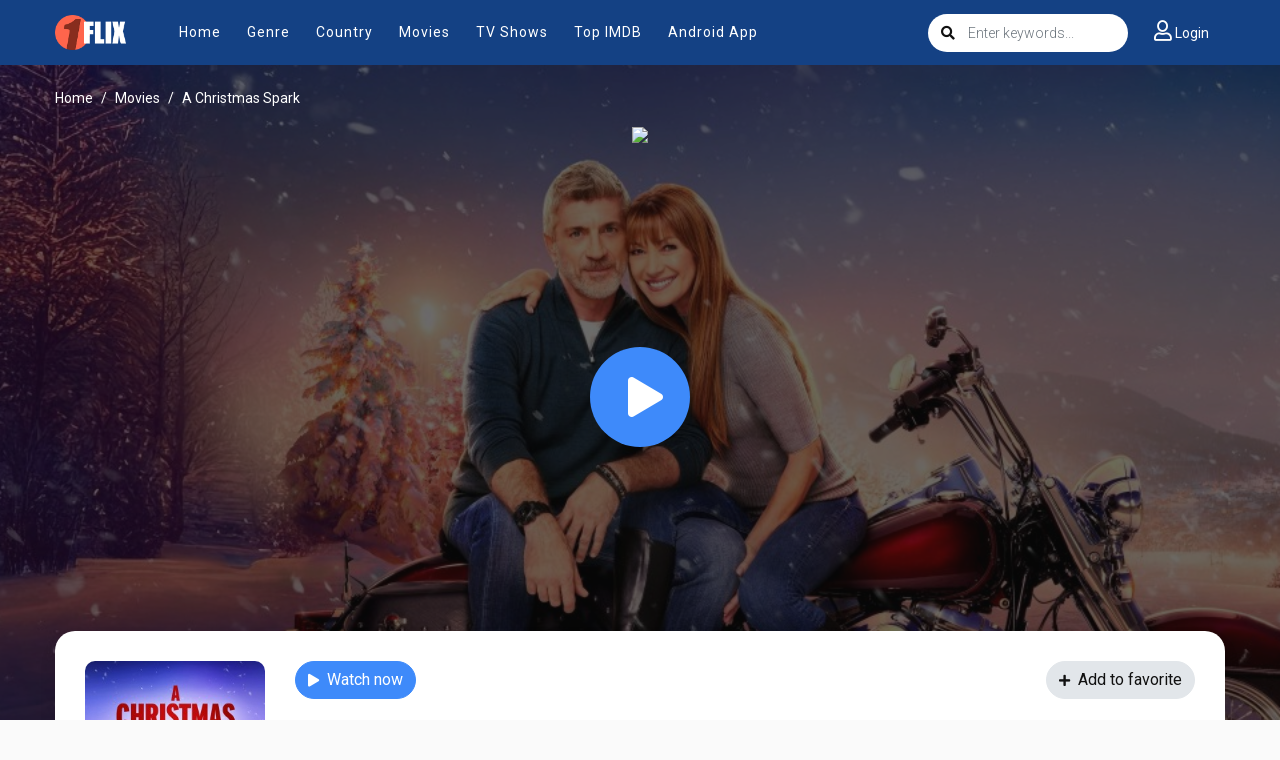

--- FILE ---
content_type: text/html; charset=utf-8
request_url: https://www.google.com/recaptcha/api2/anchor?ar=1&k=6LfY9-4nAAAAAF1XAEEvsum_JdIVnZ-c1VnK2Qz3&co=aHR0cHM6Ly8xZmxpeC50bzo0NDM.&hl=en&v=N67nZn4AqZkNcbeMu4prBgzg&size=invisible&anchor-ms=20000&execute-ms=30000&cb=j7wjjoyw97zd
body_size: 48620
content:
<!DOCTYPE HTML><html dir="ltr" lang="en"><head><meta http-equiv="Content-Type" content="text/html; charset=UTF-8">
<meta http-equiv="X-UA-Compatible" content="IE=edge">
<title>reCAPTCHA</title>
<style type="text/css">
/* cyrillic-ext */
@font-face {
  font-family: 'Roboto';
  font-style: normal;
  font-weight: 400;
  font-stretch: 100%;
  src: url(//fonts.gstatic.com/s/roboto/v48/KFO7CnqEu92Fr1ME7kSn66aGLdTylUAMa3GUBHMdazTgWw.woff2) format('woff2');
  unicode-range: U+0460-052F, U+1C80-1C8A, U+20B4, U+2DE0-2DFF, U+A640-A69F, U+FE2E-FE2F;
}
/* cyrillic */
@font-face {
  font-family: 'Roboto';
  font-style: normal;
  font-weight: 400;
  font-stretch: 100%;
  src: url(//fonts.gstatic.com/s/roboto/v48/KFO7CnqEu92Fr1ME7kSn66aGLdTylUAMa3iUBHMdazTgWw.woff2) format('woff2');
  unicode-range: U+0301, U+0400-045F, U+0490-0491, U+04B0-04B1, U+2116;
}
/* greek-ext */
@font-face {
  font-family: 'Roboto';
  font-style: normal;
  font-weight: 400;
  font-stretch: 100%;
  src: url(//fonts.gstatic.com/s/roboto/v48/KFO7CnqEu92Fr1ME7kSn66aGLdTylUAMa3CUBHMdazTgWw.woff2) format('woff2');
  unicode-range: U+1F00-1FFF;
}
/* greek */
@font-face {
  font-family: 'Roboto';
  font-style: normal;
  font-weight: 400;
  font-stretch: 100%;
  src: url(//fonts.gstatic.com/s/roboto/v48/KFO7CnqEu92Fr1ME7kSn66aGLdTylUAMa3-UBHMdazTgWw.woff2) format('woff2');
  unicode-range: U+0370-0377, U+037A-037F, U+0384-038A, U+038C, U+038E-03A1, U+03A3-03FF;
}
/* math */
@font-face {
  font-family: 'Roboto';
  font-style: normal;
  font-weight: 400;
  font-stretch: 100%;
  src: url(//fonts.gstatic.com/s/roboto/v48/KFO7CnqEu92Fr1ME7kSn66aGLdTylUAMawCUBHMdazTgWw.woff2) format('woff2');
  unicode-range: U+0302-0303, U+0305, U+0307-0308, U+0310, U+0312, U+0315, U+031A, U+0326-0327, U+032C, U+032F-0330, U+0332-0333, U+0338, U+033A, U+0346, U+034D, U+0391-03A1, U+03A3-03A9, U+03B1-03C9, U+03D1, U+03D5-03D6, U+03F0-03F1, U+03F4-03F5, U+2016-2017, U+2034-2038, U+203C, U+2040, U+2043, U+2047, U+2050, U+2057, U+205F, U+2070-2071, U+2074-208E, U+2090-209C, U+20D0-20DC, U+20E1, U+20E5-20EF, U+2100-2112, U+2114-2115, U+2117-2121, U+2123-214F, U+2190, U+2192, U+2194-21AE, U+21B0-21E5, U+21F1-21F2, U+21F4-2211, U+2213-2214, U+2216-22FF, U+2308-230B, U+2310, U+2319, U+231C-2321, U+2336-237A, U+237C, U+2395, U+239B-23B7, U+23D0, U+23DC-23E1, U+2474-2475, U+25AF, U+25B3, U+25B7, U+25BD, U+25C1, U+25CA, U+25CC, U+25FB, U+266D-266F, U+27C0-27FF, U+2900-2AFF, U+2B0E-2B11, U+2B30-2B4C, U+2BFE, U+3030, U+FF5B, U+FF5D, U+1D400-1D7FF, U+1EE00-1EEFF;
}
/* symbols */
@font-face {
  font-family: 'Roboto';
  font-style: normal;
  font-weight: 400;
  font-stretch: 100%;
  src: url(//fonts.gstatic.com/s/roboto/v48/KFO7CnqEu92Fr1ME7kSn66aGLdTylUAMaxKUBHMdazTgWw.woff2) format('woff2');
  unicode-range: U+0001-000C, U+000E-001F, U+007F-009F, U+20DD-20E0, U+20E2-20E4, U+2150-218F, U+2190, U+2192, U+2194-2199, U+21AF, U+21E6-21F0, U+21F3, U+2218-2219, U+2299, U+22C4-22C6, U+2300-243F, U+2440-244A, U+2460-24FF, U+25A0-27BF, U+2800-28FF, U+2921-2922, U+2981, U+29BF, U+29EB, U+2B00-2BFF, U+4DC0-4DFF, U+FFF9-FFFB, U+10140-1018E, U+10190-1019C, U+101A0, U+101D0-101FD, U+102E0-102FB, U+10E60-10E7E, U+1D2C0-1D2D3, U+1D2E0-1D37F, U+1F000-1F0FF, U+1F100-1F1AD, U+1F1E6-1F1FF, U+1F30D-1F30F, U+1F315, U+1F31C, U+1F31E, U+1F320-1F32C, U+1F336, U+1F378, U+1F37D, U+1F382, U+1F393-1F39F, U+1F3A7-1F3A8, U+1F3AC-1F3AF, U+1F3C2, U+1F3C4-1F3C6, U+1F3CA-1F3CE, U+1F3D4-1F3E0, U+1F3ED, U+1F3F1-1F3F3, U+1F3F5-1F3F7, U+1F408, U+1F415, U+1F41F, U+1F426, U+1F43F, U+1F441-1F442, U+1F444, U+1F446-1F449, U+1F44C-1F44E, U+1F453, U+1F46A, U+1F47D, U+1F4A3, U+1F4B0, U+1F4B3, U+1F4B9, U+1F4BB, U+1F4BF, U+1F4C8-1F4CB, U+1F4D6, U+1F4DA, U+1F4DF, U+1F4E3-1F4E6, U+1F4EA-1F4ED, U+1F4F7, U+1F4F9-1F4FB, U+1F4FD-1F4FE, U+1F503, U+1F507-1F50B, U+1F50D, U+1F512-1F513, U+1F53E-1F54A, U+1F54F-1F5FA, U+1F610, U+1F650-1F67F, U+1F687, U+1F68D, U+1F691, U+1F694, U+1F698, U+1F6AD, U+1F6B2, U+1F6B9-1F6BA, U+1F6BC, U+1F6C6-1F6CF, U+1F6D3-1F6D7, U+1F6E0-1F6EA, U+1F6F0-1F6F3, U+1F6F7-1F6FC, U+1F700-1F7FF, U+1F800-1F80B, U+1F810-1F847, U+1F850-1F859, U+1F860-1F887, U+1F890-1F8AD, U+1F8B0-1F8BB, U+1F8C0-1F8C1, U+1F900-1F90B, U+1F93B, U+1F946, U+1F984, U+1F996, U+1F9E9, U+1FA00-1FA6F, U+1FA70-1FA7C, U+1FA80-1FA89, U+1FA8F-1FAC6, U+1FACE-1FADC, U+1FADF-1FAE9, U+1FAF0-1FAF8, U+1FB00-1FBFF;
}
/* vietnamese */
@font-face {
  font-family: 'Roboto';
  font-style: normal;
  font-weight: 400;
  font-stretch: 100%;
  src: url(//fonts.gstatic.com/s/roboto/v48/KFO7CnqEu92Fr1ME7kSn66aGLdTylUAMa3OUBHMdazTgWw.woff2) format('woff2');
  unicode-range: U+0102-0103, U+0110-0111, U+0128-0129, U+0168-0169, U+01A0-01A1, U+01AF-01B0, U+0300-0301, U+0303-0304, U+0308-0309, U+0323, U+0329, U+1EA0-1EF9, U+20AB;
}
/* latin-ext */
@font-face {
  font-family: 'Roboto';
  font-style: normal;
  font-weight: 400;
  font-stretch: 100%;
  src: url(//fonts.gstatic.com/s/roboto/v48/KFO7CnqEu92Fr1ME7kSn66aGLdTylUAMa3KUBHMdazTgWw.woff2) format('woff2');
  unicode-range: U+0100-02BA, U+02BD-02C5, U+02C7-02CC, U+02CE-02D7, U+02DD-02FF, U+0304, U+0308, U+0329, U+1D00-1DBF, U+1E00-1E9F, U+1EF2-1EFF, U+2020, U+20A0-20AB, U+20AD-20C0, U+2113, U+2C60-2C7F, U+A720-A7FF;
}
/* latin */
@font-face {
  font-family: 'Roboto';
  font-style: normal;
  font-weight: 400;
  font-stretch: 100%;
  src: url(//fonts.gstatic.com/s/roboto/v48/KFO7CnqEu92Fr1ME7kSn66aGLdTylUAMa3yUBHMdazQ.woff2) format('woff2');
  unicode-range: U+0000-00FF, U+0131, U+0152-0153, U+02BB-02BC, U+02C6, U+02DA, U+02DC, U+0304, U+0308, U+0329, U+2000-206F, U+20AC, U+2122, U+2191, U+2193, U+2212, U+2215, U+FEFF, U+FFFD;
}
/* cyrillic-ext */
@font-face {
  font-family: 'Roboto';
  font-style: normal;
  font-weight: 500;
  font-stretch: 100%;
  src: url(//fonts.gstatic.com/s/roboto/v48/KFO7CnqEu92Fr1ME7kSn66aGLdTylUAMa3GUBHMdazTgWw.woff2) format('woff2');
  unicode-range: U+0460-052F, U+1C80-1C8A, U+20B4, U+2DE0-2DFF, U+A640-A69F, U+FE2E-FE2F;
}
/* cyrillic */
@font-face {
  font-family: 'Roboto';
  font-style: normal;
  font-weight: 500;
  font-stretch: 100%;
  src: url(//fonts.gstatic.com/s/roboto/v48/KFO7CnqEu92Fr1ME7kSn66aGLdTylUAMa3iUBHMdazTgWw.woff2) format('woff2');
  unicode-range: U+0301, U+0400-045F, U+0490-0491, U+04B0-04B1, U+2116;
}
/* greek-ext */
@font-face {
  font-family: 'Roboto';
  font-style: normal;
  font-weight: 500;
  font-stretch: 100%;
  src: url(//fonts.gstatic.com/s/roboto/v48/KFO7CnqEu92Fr1ME7kSn66aGLdTylUAMa3CUBHMdazTgWw.woff2) format('woff2');
  unicode-range: U+1F00-1FFF;
}
/* greek */
@font-face {
  font-family: 'Roboto';
  font-style: normal;
  font-weight: 500;
  font-stretch: 100%;
  src: url(//fonts.gstatic.com/s/roboto/v48/KFO7CnqEu92Fr1ME7kSn66aGLdTylUAMa3-UBHMdazTgWw.woff2) format('woff2');
  unicode-range: U+0370-0377, U+037A-037F, U+0384-038A, U+038C, U+038E-03A1, U+03A3-03FF;
}
/* math */
@font-face {
  font-family: 'Roboto';
  font-style: normal;
  font-weight: 500;
  font-stretch: 100%;
  src: url(//fonts.gstatic.com/s/roboto/v48/KFO7CnqEu92Fr1ME7kSn66aGLdTylUAMawCUBHMdazTgWw.woff2) format('woff2');
  unicode-range: U+0302-0303, U+0305, U+0307-0308, U+0310, U+0312, U+0315, U+031A, U+0326-0327, U+032C, U+032F-0330, U+0332-0333, U+0338, U+033A, U+0346, U+034D, U+0391-03A1, U+03A3-03A9, U+03B1-03C9, U+03D1, U+03D5-03D6, U+03F0-03F1, U+03F4-03F5, U+2016-2017, U+2034-2038, U+203C, U+2040, U+2043, U+2047, U+2050, U+2057, U+205F, U+2070-2071, U+2074-208E, U+2090-209C, U+20D0-20DC, U+20E1, U+20E5-20EF, U+2100-2112, U+2114-2115, U+2117-2121, U+2123-214F, U+2190, U+2192, U+2194-21AE, U+21B0-21E5, U+21F1-21F2, U+21F4-2211, U+2213-2214, U+2216-22FF, U+2308-230B, U+2310, U+2319, U+231C-2321, U+2336-237A, U+237C, U+2395, U+239B-23B7, U+23D0, U+23DC-23E1, U+2474-2475, U+25AF, U+25B3, U+25B7, U+25BD, U+25C1, U+25CA, U+25CC, U+25FB, U+266D-266F, U+27C0-27FF, U+2900-2AFF, U+2B0E-2B11, U+2B30-2B4C, U+2BFE, U+3030, U+FF5B, U+FF5D, U+1D400-1D7FF, U+1EE00-1EEFF;
}
/* symbols */
@font-face {
  font-family: 'Roboto';
  font-style: normal;
  font-weight: 500;
  font-stretch: 100%;
  src: url(//fonts.gstatic.com/s/roboto/v48/KFO7CnqEu92Fr1ME7kSn66aGLdTylUAMaxKUBHMdazTgWw.woff2) format('woff2');
  unicode-range: U+0001-000C, U+000E-001F, U+007F-009F, U+20DD-20E0, U+20E2-20E4, U+2150-218F, U+2190, U+2192, U+2194-2199, U+21AF, U+21E6-21F0, U+21F3, U+2218-2219, U+2299, U+22C4-22C6, U+2300-243F, U+2440-244A, U+2460-24FF, U+25A0-27BF, U+2800-28FF, U+2921-2922, U+2981, U+29BF, U+29EB, U+2B00-2BFF, U+4DC0-4DFF, U+FFF9-FFFB, U+10140-1018E, U+10190-1019C, U+101A0, U+101D0-101FD, U+102E0-102FB, U+10E60-10E7E, U+1D2C0-1D2D3, U+1D2E0-1D37F, U+1F000-1F0FF, U+1F100-1F1AD, U+1F1E6-1F1FF, U+1F30D-1F30F, U+1F315, U+1F31C, U+1F31E, U+1F320-1F32C, U+1F336, U+1F378, U+1F37D, U+1F382, U+1F393-1F39F, U+1F3A7-1F3A8, U+1F3AC-1F3AF, U+1F3C2, U+1F3C4-1F3C6, U+1F3CA-1F3CE, U+1F3D4-1F3E0, U+1F3ED, U+1F3F1-1F3F3, U+1F3F5-1F3F7, U+1F408, U+1F415, U+1F41F, U+1F426, U+1F43F, U+1F441-1F442, U+1F444, U+1F446-1F449, U+1F44C-1F44E, U+1F453, U+1F46A, U+1F47D, U+1F4A3, U+1F4B0, U+1F4B3, U+1F4B9, U+1F4BB, U+1F4BF, U+1F4C8-1F4CB, U+1F4D6, U+1F4DA, U+1F4DF, U+1F4E3-1F4E6, U+1F4EA-1F4ED, U+1F4F7, U+1F4F9-1F4FB, U+1F4FD-1F4FE, U+1F503, U+1F507-1F50B, U+1F50D, U+1F512-1F513, U+1F53E-1F54A, U+1F54F-1F5FA, U+1F610, U+1F650-1F67F, U+1F687, U+1F68D, U+1F691, U+1F694, U+1F698, U+1F6AD, U+1F6B2, U+1F6B9-1F6BA, U+1F6BC, U+1F6C6-1F6CF, U+1F6D3-1F6D7, U+1F6E0-1F6EA, U+1F6F0-1F6F3, U+1F6F7-1F6FC, U+1F700-1F7FF, U+1F800-1F80B, U+1F810-1F847, U+1F850-1F859, U+1F860-1F887, U+1F890-1F8AD, U+1F8B0-1F8BB, U+1F8C0-1F8C1, U+1F900-1F90B, U+1F93B, U+1F946, U+1F984, U+1F996, U+1F9E9, U+1FA00-1FA6F, U+1FA70-1FA7C, U+1FA80-1FA89, U+1FA8F-1FAC6, U+1FACE-1FADC, U+1FADF-1FAE9, U+1FAF0-1FAF8, U+1FB00-1FBFF;
}
/* vietnamese */
@font-face {
  font-family: 'Roboto';
  font-style: normal;
  font-weight: 500;
  font-stretch: 100%;
  src: url(//fonts.gstatic.com/s/roboto/v48/KFO7CnqEu92Fr1ME7kSn66aGLdTylUAMa3OUBHMdazTgWw.woff2) format('woff2');
  unicode-range: U+0102-0103, U+0110-0111, U+0128-0129, U+0168-0169, U+01A0-01A1, U+01AF-01B0, U+0300-0301, U+0303-0304, U+0308-0309, U+0323, U+0329, U+1EA0-1EF9, U+20AB;
}
/* latin-ext */
@font-face {
  font-family: 'Roboto';
  font-style: normal;
  font-weight: 500;
  font-stretch: 100%;
  src: url(//fonts.gstatic.com/s/roboto/v48/KFO7CnqEu92Fr1ME7kSn66aGLdTylUAMa3KUBHMdazTgWw.woff2) format('woff2');
  unicode-range: U+0100-02BA, U+02BD-02C5, U+02C7-02CC, U+02CE-02D7, U+02DD-02FF, U+0304, U+0308, U+0329, U+1D00-1DBF, U+1E00-1E9F, U+1EF2-1EFF, U+2020, U+20A0-20AB, U+20AD-20C0, U+2113, U+2C60-2C7F, U+A720-A7FF;
}
/* latin */
@font-face {
  font-family: 'Roboto';
  font-style: normal;
  font-weight: 500;
  font-stretch: 100%;
  src: url(//fonts.gstatic.com/s/roboto/v48/KFO7CnqEu92Fr1ME7kSn66aGLdTylUAMa3yUBHMdazQ.woff2) format('woff2');
  unicode-range: U+0000-00FF, U+0131, U+0152-0153, U+02BB-02BC, U+02C6, U+02DA, U+02DC, U+0304, U+0308, U+0329, U+2000-206F, U+20AC, U+2122, U+2191, U+2193, U+2212, U+2215, U+FEFF, U+FFFD;
}
/* cyrillic-ext */
@font-face {
  font-family: 'Roboto';
  font-style: normal;
  font-weight: 900;
  font-stretch: 100%;
  src: url(//fonts.gstatic.com/s/roboto/v48/KFO7CnqEu92Fr1ME7kSn66aGLdTylUAMa3GUBHMdazTgWw.woff2) format('woff2');
  unicode-range: U+0460-052F, U+1C80-1C8A, U+20B4, U+2DE0-2DFF, U+A640-A69F, U+FE2E-FE2F;
}
/* cyrillic */
@font-face {
  font-family: 'Roboto';
  font-style: normal;
  font-weight: 900;
  font-stretch: 100%;
  src: url(//fonts.gstatic.com/s/roboto/v48/KFO7CnqEu92Fr1ME7kSn66aGLdTylUAMa3iUBHMdazTgWw.woff2) format('woff2');
  unicode-range: U+0301, U+0400-045F, U+0490-0491, U+04B0-04B1, U+2116;
}
/* greek-ext */
@font-face {
  font-family: 'Roboto';
  font-style: normal;
  font-weight: 900;
  font-stretch: 100%;
  src: url(//fonts.gstatic.com/s/roboto/v48/KFO7CnqEu92Fr1ME7kSn66aGLdTylUAMa3CUBHMdazTgWw.woff2) format('woff2');
  unicode-range: U+1F00-1FFF;
}
/* greek */
@font-face {
  font-family: 'Roboto';
  font-style: normal;
  font-weight: 900;
  font-stretch: 100%;
  src: url(//fonts.gstatic.com/s/roboto/v48/KFO7CnqEu92Fr1ME7kSn66aGLdTylUAMa3-UBHMdazTgWw.woff2) format('woff2');
  unicode-range: U+0370-0377, U+037A-037F, U+0384-038A, U+038C, U+038E-03A1, U+03A3-03FF;
}
/* math */
@font-face {
  font-family: 'Roboto';
  font-style: normal;
  font-weight: 900;
  font-stretch: 100%;
  src: url(//fonts.gstatic.com/s/roboto/v48/KFO7CnqEu92Fr1ME7kSn66aGLdTylUAMawCUBHMdazTgWw.woff2) format('woff2');
  unicode-range: U+0302-0303, U+0305, U+0307-0308, U+0310, U+0312, U+0315, U+031A, U+0326-0327, U+032C, U+032F-0330, U+0332-0333, U+0338, U+033A, U+0346, U+034D, U+0391-03A1, U+03A3-03A9, U+03B1-03C9, U+03D1, U+03D5-03D6, U+03F0-03F1, U+03F4-03F5, U+2016-2017, U+2034-2038, U+203C, U+2040, U+2043, U+2047, U+2050, U+2057, U+205F, U+2070-2071, U+2074-208E, U+2090-209C, U+20D0-20DC, U+20E1, U+20E5-20EF, U+2100-2112, U+2114-2115, U+2117-2121, U+2123-214F, U+2190, U+2192, U+2194-21AE, U+21B0-21E5, U+21F1-21F2, U+21F4-2211, U+2213-2214, U+2216-22FF, U+2308-230B, U+2310, U+2319, U+231C-2321, U+2336-237A, U+237C, U+2395, U+239B-23B7, U+23D0, U+23DC-23E1, U+2474-2475, U+25AF, U+25B3, U+25B7, U+25BD, U+25C1, U+25CA, U+25CC, U+25FB, U+266D-266F, U+27C0-27FF, U+2900-2AFF, U+2B0E-2B11, U+2B30-2B4C, U+2BFE, U+3030, U+FF5B, U+FF5D, U+1D400-1D7FF, U+1EE00-1EEFF;
}
/* symbols */
@font-face {
  font-family: 'Roboto';
  font-style: normal;
  font-weight: 900;
  font-stretch: 100%;
  src: url(//fonts.gstatic.com/s/roboto/v48/KFO7CnqEu92Fr1ME7kSn66aGLdTylUAMaxKUBHMdazTgWw.woff2) format('woff2');
  unicode-range: U+0001-000C, U+000E-001F, U+007F-009F, U+20DD-20E0, U+20E2-20E4, U+2150-218F, U+2190, U+2192, U+2194-2199, U+21AF, U+21E6-21F0, U+21F3, U+2218-2219, U+2299, U+22C4-22C6, U+2300-243F, U+2440-244A, U+2460-24FF, U+25A0-27BF, U+2800-28FF, U+2921-2922, U+2981, U+29BF, U+29EB, U+2B00-2BFF, U+4DC0-4DFF, U+FFF9-FFFB, U+10140-1018E, U+10190-1019C, U+101A0, U+101D0-101FD, U+102E0-102FB, U+10E60-10E7E, U+1D2C0-1D2D3, U+1D2E0-1D37F, U+1F000-1F0FF, U+1F100-1F1AD, U+1F1E6-1F1FF, U+1F30D-1F30F, U+1F315, U+1F31C, U+1F31E, U+1F320-1F32C, U+1F336, U+1F378, U+1F37D, U+1F382, U+1F393-1F39F, U+1F3A7-1F3A8, U+1F3AC-1F3AF, U+1F3C2, U+1F3C4-1F3C6, U+1F3CA-1F3CE, U+1F3D4-1F3E0, U+1F3ED, U+1F3F1-1F3F3, U+1F3F5-1F3F7, U+1F408, U+1F415, U+1F41F, U+1F426, U+1F43F, U+1F441-1F442, U+1F444, U+1F446-1F449, U+1F44C-1F44E, U+1F453, U+1F46A, U+1F47D, U+1F4A3, U+1F4B0, U+1F4B3, U+1F4B9, U+1F4BB, U+1F4BF, U+1F4C8-1F4CB, U+1F4D6, U+1F4DA, U+1F4DF, U+1F4E3-1F4E6, U+1F4EA-1F4ED, U+1F4F7, U+1F4F9-1F4FB, U+1F4FD-1F4FE, U+1F503, U+1F507-1F50B, U+1F50D, U+1F512-1F513, U+1F53E-1F54A, U+1F54F-1F5FA, U+1F610, U+1F650-1F67F, U+1F687, U+1F68D, U+1F691, U+1F694, U+1F698, U+1F6AD, U+1F6B2, U+1F6B9-1F6BA, U+1F6BC, U+1F6C6-1F6CF, U+1F6D3-1F6D7, U+1F6E0-1F6EA, U+1F6F0-1F6F3, U+1F6F7-1F6FC, U+1F700-1F7FF, U+1F800-1F80B, U+1F810-1F847, U+1F850-1F859, U+1F860-1F887, U+1F890-1F8AD, U+1F8B0-1F8BB, U+1F8C0-1F8C1, U+1F900-1F90B, U+1F93B, U+1F946, U+1F984, U+1F996, U+1F9E9, U+1FA00-1FA6F, U+1FA70-1FA7C, U+1FA80-1FA89, U+1FA8F-1FAC6, U+1FACE-1FADC, U+1FADF-1FAE9, U+1FAF0-1FAF8, U+1FB00-1FBFF;
}
/* vietnamese */
@font-face {
  font-family: 'Roboto';
  font-style: normal;
  font-weight: 900;
  font-stretch: 100%;
  src: url(//fonts.gstatic.com/s/roboto/v48/KFO7CnqEu92Fr1ME7kSn66aGLdTylUAMa3OUBHMdazTgWw.woff2) format('woff2');
  unicode-range: U+0102-0103, U+0110-0111, U+0128-0129, U+0168-0169, U+01A0-01A1, U+01AF-01B0, U+0300-0301, U+0303-0304, U+0308-0309, U+0323, U+0329, U+1EA0-1EF9, U+20AB;
}
/* latin-ext */
@font-face {
  font-family: 'Roboto';
  font-style: normal;
  font-weight: 900;
  font-stretch: 100%;
  src: url(//fonts.gstatic.com/s/roboto/v48/KFO7CnqEu92Fr1ME7kSn66aGLdTylUAMa3KUBHMdazTgWw.woff2) format('woff2');
  unicode-range: U+0100-02BA, U+02BD-02C5, U+02C7-02CC, U+02CE-02D7, U+02DD-02FF, U+0304, U+0308, U+0329, U+1D00-1DBF, U+1E00-1E9F, U+1EF2-1EFF, U+2020, U+20A0-20AB, U+20AD-20C0, U+2113, U+2C60-2C7F, U+A720-A7FF;
}
/* latin */
@font-face {
  font-family: 'Roboto';
  font-style: normal;
  font-weight: 900;
  font-stretch: 100%;
  src: url(//fonts.gstatic.com/s/roboto/v48/KFO7CnqEu92Fr1ME7kSn66aGLdTylUAMa3yUBHMdazQ.woff2) format('woff2');
  unicode-range: U+0000-00FF, U+0131, U+0152-0153, U+02BB-02BC, U+02C6, U+02DA, U+02DC, U+0304, U+0308, U+0329, U+2000-206F, U+20AC, U+2122, U+2191, U+2193, U+2212, U+2215, U+FEFF, U+FFFD;
}

</style>
<link rel="stylesheet" type="text/css" href="https://www.gstatic.com/recaptcha/releases/N67nZn4AqZkNcbeMu4prBgzg/styles__ltr.css">
<script nonce="lsb5UerLU3C7Ms8H7jeP-A" type="text/javascript">window['__recaptcha_api'] = 'https://www.google.com/recaptcha/api2/';</script>
<script type="text/javascript" src="https://www.gstatic.com/recaptcha/releases/N67nZn4AqZkNcbeMu4prBgzg/recaptcha__en.js" nonce="lsb5UerLU3C7Ms8H7jeP-A">
      
    </script></head>
<body><div id="rc-anchor-alert" class="rc-anchor-alert"></div>
<input type="hidden" id="recaptcha-token" value="[base64]">
<script type="text/javascript" nonce="lsb5UerLU3C7Ms8H7jeP-A">
      recaptcha.anchor.Main.init("[\x22ainput\x22,[\x22bgdata\x22,\x22\x22,\[base64]/[base64]/[base64]/[base64]/[base64]/UltsKytdPUU6KEU8MjA0OD9SW2wrK109RT4+NnwxOTI6KChFJjY0NTEyKT09NTUyOTYmJk0rMTxjLmxlbmd0aCYmKGMuY2hhckNvZGVBdChNKzEpJjY0NTEyKT09NTYzMjA/[base64]/[base64]/[base64]/[base64]/[base64]/[base64]/[base64]\x22,\[base64]\\u003d\\u003d\x22,\x22w4PDiD93w6DCtiLCmTRdfTXCgcOiVEvCt8ODWMOzwqY3wpnCkU1ZwoASw7pYw6HCpsO/X3/Ch8Kdw7HDhDvDucOtw4vDgMKXdMKRw7fDlSopOsOxw6xjFlclwprDiwHDgzcJMHrClBnCmHJAPsOgJwEywrUvw6tdwrvCkQfDmgTCv8OcaHped8O/[base64]/DiwNzbxLCkEXDpsKSKDTDjVZww4zCg8ODw4LCqnVpw4JlEEHCpjtHw57DrsOJHMO4RSMtCXTCgDvCu8OfwqXDkcOnwrXDkMOPwoNaw4HCosOwfCQiwpxqwr/Cp3zDtsOiw5ZyS8OBw7E4LMK0w7tYw5QxPlHDgcKmHsOkccONwqfDu8OtwrtucnIKw7LDrkNtUnTCtcOpJR9Pwr7Dn8KwwoohVcOlAXNZE8KmKsOiwqnCv8KxHsKEwrHDk8KsYcKELMOyTyF7w7QaRxQBTcOrMUR/VgLCq8K3w4EkaWR+A8Kyw4jCoTkfIhJiGcK6w7nCk8O2wqfDkMK+FsOyw4TDrcKLWEHChsOBw6rCvcKSwpBeWsO8woTCjlTDsSPClMOhw6vDgXvDl1gsCUsuw7EUEMO8OsKIw6BDw7g7woTDhMOEw6wmw7/DjEwnw44LTMKMMSvDggdgw7hSwpNlVxfDqSAmwqAxRMOQwoUMLsOBwq8rw4VLYsK5dW4UAsK1BMKoWEYww6BHd2XDk8OvG8Kvw6vCkDjDom3CtsOuw4rDiGNUdsOow7TCkMOTY8OAwodjwo/Dj8O9WsKcecOrw7LDm8OUAlIRwqwmO8KtJ8Ogw6nDlMKFFCZ5ccKwccO8w5kIwqrDrMOZNMK8esK/BnXDnsK5wphKYsKgPSRtM8O8w7lYwpYyacOtN8OEwphTwpEYw4TDnMONWzbDgsObwp0PJwXDjsOiAsOdUU/Cp0TCrMOnYU0tHMKoPMK2HDobRsOLAcOBb8KoJ8OjIRYXOm8xSsOpKxgfVCjDo0Zmw61EWQpRXcO9e0nCo1tjw4Rrw7RQTGpnw4jCnsKwblJmwolcw6t/w5LDqQHDiUvDuMKzQhrCl1/CjcOiL8KSw7YWcMKWOQPDlMK9w5/DgkvDjlHDt2opwp7Ci0vDpcOZf8ObbxN/EVfCpMKTwqpdw6R8w591w6jDpsKnV8K8bsKOwpJWawBnRcOmQU8cwrMLFWQZwokowqx0RSQeFQp0woTCoQ3DqU3DiMO8wpo/[base64]/CjQDDs8OTw6clw6bDrsKNw5Z3ORLDssK8PcKzFcKbY8KDSMKMe8KLWQRcUAnCk1vCgcOEZEjCjMKLw4/[base64]/DmVAuD35jXW46wrtFWQ9Dw5HCsCRUaUHDj0jCisOcwohpw6jDqMOZF8OEwrUxwr/Cog1ywp7Ds1rClAonw7Fnw4BsXMKnccO3ZsKTwpV9wojCqENawrvDqQESw6ojw5dfCsKKw59FHMKgLsO1wr1idcOEKTfDtibCqsKOwo8gKMKsw5/DnUDDnMOCQ8OQZ8KSwqJ8JhVowpRiwpjCrMOgwqJ8w6RYJ0E6CSrCqsKXSMKLw43Cp8KVw5Rzwp0lIcK5O1XCkMKVw4/CjcOAwoYmGMK3cQzCusKowrPDpnBTH8KQADvDhEDCl8OKIHsew5BoA8OVwrzCokVZJFxPwqvCsCXDn8Ktw5XCkQTCs8OsAg7DgH8dw55cw5/[base64]/Ck8KFZV1Zw7dRwrgaG8KMw4nCgcKrc1XCocO+w4EEw7MLwoBdWxDCjsOywqMcwrLDqivCoWLCksOWJMKrEAU/WTpPwrfCoTAywp7Dq8OVwprCtDJxIRTCtcKiJ8OVwrNAQjk0TcK7HMO1LB9iak7DtcOSUX5Tw5EawpMCM8K1w77DjMOiGcOow4wscsOkwq3Dvn/DtEA8CGhHOcKvw7Ybw4dHXlISw7vDiG7CicO0CsOgRnnCusK6w5cmw6MIesKKDXbDjnrCkMO8wo9MaMKMV1Iuw5fCj8OOw7tIwq3DmsK6UsK2MR5Rwo8yf3Bew41iwr/[base64]/WcK/wps5Q8O9wobCv2rDj3oYw5DCicKyeX0nwrnCgG5yccKGIlbDp8KkJsKRwohewqkBwooCwp/DhTzCn8Kbw6Unw57Cr8Kww6J8QB3ClQ3CiMOBwoVrw7TClGfCnsOowonCuyZoRMKTwo9aw6EUw61xWl3DuEVYST3CksO/woDCu0Fow7cGw4gEwpPCvsOlUsKzJznDssKvw67Dt8OfA8KCLS3DoDNgSMKjKTBsw4fDkE7Di8OEwo9OOR0CwpQmw4rCi8OAwpLDosKDw51wKMO+w7VkwobCt8OoFsKBw7IKDkfDnArCtsO0w7/Dkisrw6liRMOKwqLDqMKqVcOZw69Sw4HCqFQqJzRLIk80MH/ClcOWwopzf0TDnMKWEC7CmF5IwpTDoMKiwpvDj8KuaDt8YCFeM3c8eUvDrMOyCgsLwqHChgvDuMOGF3tLw7ZZwo9BwrXCt8KVw5V/UUZMIcOlYTcUw4wGccKlCxzCkcOtw5AXwqPDn8OLNsKxwqvCpFzCiWZLwo3Cp8O+w4TDqEnDm8O2wprDs8KZWMOnC8OqS8OcwrXCjcO6RMOVw7vCr8O4wqwIfB/DtEDDtnh/w745UcOTwppYdsOgw4tyM8KBCMO+w6wAw4ZhByzCiMK7GT/[base64]/DksKpw7FgLh1JwpwXwphjw4p8U2IKwoDCtcKKGcOSwr/DqHENw6IgBTkzw5HCmcKcw61sw5HDpwcXw6HDpy5UQcODYMO+w5/CtDJyw7fDs2gIX0HCtCdXw54Yw7HDlxFtwpMbHyfCqsKJwp7Cl1/[base64]/w6waMDQ+KlwcPMORXEAAwqsYw6fCgVAKeTrDrg/CkMKXIXgXw410wqF/MsOuH3N/w5zCiMKJw6E2w7fDtX7Dv8KyIBUhdj44w7wGdsKkw4/DvwMfw57CqyEKeSXDu8Oxw6zCqsKrwoYMwrfDuShTwp3CnsOpPsKawqoCwrPDqyvDgMOoNjphB8KuwroXSTImw40HMxY7D8OYK8OAw7PDsMOPAjEXHTdqPMKAw5Mdwox4DmjCiVUgwprDr1QrwrkCw4DCsB8/ZXTDm8Otw5JlIsOuwofDk23ClcKnwrTDosKgcMOEw67CimAKwrtacMKYw4jDqMOHFF4ow6nDkiTCn8OZCE7DsMO9wqrCl8OiwrHDqUXDp8Kaw7/DmUw9F1MpRD9tK8KuOkcHRgV/d1/ClRvDu24uw6LDqgkLHsO9w68fwr7DtxzDghPDvMKkwrdrdHsvTsONRRbCm8KOXALDmMO+w6xOwrR3JsOdw7xdd8KtRilPQsOnwr3DkB9gwrHCqyfDpWHCk1zDncKywoMmwonCjhnDrHdCw6M+w5/DlMK7wrYmUHjDrsK9ZD11bX90wrB0D1jCuMOja8KpBGAQwrFhwr4yDcKWTMO3w6jDjMKMw6nDsyA4A8OOJ2DChkJvEQchwrZ+XUwXV8K0HWpbUXRlUkd4ZCo/SsO1MS15wqjDv0jDiMKJw6kow5bDjB7Col5BY8Kew7PCsm4/BcKSHmfCgcOvwqsBw7TCom8swq/Ct8OhwqjDm8OXJcKUwqrDrX9CE8OKwrZqwroHw78/IU5nLkwyacK/wr3Do8O7GMOuwqrDpEh/w7vDjGNOwqYNw580w7V9d8KnNsKxwqoyccKZwqUeTmR2w70lS3Vbw5U3GcOMwo/[base64]/CRcWw5TCtMOTw54BXsO/[base64]/w4YLHMKWJsO9GsKdw5vDoCfCs8Knw6Q0fcOgGn/Do2R/wooJbsOHCCIBTMOuwrJRfAPCuk7Dt1jCrALCrVAdw7Qkw5vCnQTCghpWwrRiw57DqgzDu8ORCUTCmnXDjsKEwrLDgMONGUfClcO6w7oZwqXCuMK8wozDgGd5FRtfwolAw691FR3CiEUow4zCt8KsGgpDXsKRw6LCpiY/[base64]/CusOnw4p3HMK5XsOfw6fDj8KkWsO1wqfCjnXCh1vChxXCmkp/w7F1ecKEw5FWS0sAwo3DqxxPYDrDuQLCh8ODQWN9w7TCvAXCgS8xw49/w5TCscKYwrQ+IsK6IsKDAsOYw6cpw7bDgRwPF8KrGcKgw6bCocKpwpDCucOuc8Ksw5TCtcOMw5HCoMOrw6cYwqlfTSZpAMKlw4DDjcOgElJDSFIHw5t9Gj3ClMKHPcOYw7/ChcOow6TCoMO6NsOhOiPDucKlM8OPSgPDq8OIwoRjwpzDucOXw67CnwPCgWnDncK3SjnDhXLDhE0/wqHClMOzw74QwozCkMKRPcKmwqHDkcKowpx0aMKPwp7DiQTDtG3DnQHDoDnDkMOuDsKZwqrChsOrw7nDgsODw6XDinbDo8OsLsOOfDrCkcOqa8Kgw4QKDW9oDMOic8K1dEglaUDDjsKywpDCrcOqwqsFw60kBgbDtnjDsE7DmcK3wqDDp1VTw5dsTjcbw53DtxfDkjJ/CVTDoRV+w7nDtSnCkMKywqTDhw/[base64]/[base64]/w5HCv3LDplMkwrhuwoVQBW/Dq8KsBhMpGjsYw57Dmxxtwr/CksK6Gw3CvMKCwrXDvRbDi2/CvcKhwpbCusKSw48xRsObwoTDlmHCkwLDtXTCrzs4wpxKw63DkA7DjBwiIMKlYsK8wpJtw7ByTR3CtRR4wqxTHsKGDw1bwrkWwpNSwqBiw7fDhsOyw6DDqcKIwoE5w5N3w6jDksKnRh/[base64]/[base64]/GMKmB249Qyt1wqTCuMOWwpBFdcOBwqo4w7kXw47Co8OFDndsK23CrMOEw5vClE3DpMOLbcKWCcOeRiXCrsKwPsOGKcKaYBjDr0k+Mw7Ds8O0bsKdwrDDh8OjPsKVw680w49BwqPDgRlXWS3Dn2rCnABDPcOQV8K3DMKNC8Ouc8K4wo85wpvDnhLDjMKNWMOtwq/Dri7CtcK9wo89IxAmw78dwrjCnDvCghnDlzgUGsKQFMOew6IDX8Khw4g+bkjCqjBYwrfDoHTCjWFSFzPCmcO1TcKiNcObwoYFwoAdO8OqJ14Hw53DjMO0wrDDsMKKOzJ5PcOpd8Kiw4fDkMOOFcKQPsKPwpp/MMOocMO1bsOZIsOsZsOmwprCkgtowplRUcK2bVkePMOBwqjClRvDsg9zw7LCk1LCjMK6w4bDqgLCqcOQwp7DjsOrfcOFFnHCkMKTC8OuMRRjB0h4VVjDjlgHwqfCuTPDmjTDg8OnN8K0dxEhdDzDkcKTwoh8AQ7DmcOgwo/DisO4w4wDNMOowr9Yd8O9PMOiCMKpw4LDvcKKdCrCox9JK3oywrUCacOmdChRasOpwo7Co8Ozwr5hHsO3w5vDlAcMwrfDm8O9w4vDicKpwrV0w5/Dk3LDgQvCp8K2wrjCusO7w4jCssO/wpLCv8KOX0YhJMKLw7BswrQ5YUzCj37Cj8K/[base64]/wqFowpUEwpEkHcK3w4pCwo3DvsKvPsKXbBjCrMO0w4/DtsKHc8KcHMOuw54bwpo/Z24MwrvDjsOywqXCnQnDpsOgw4F7w4fDgFfCghtTIsOpwq3DmhF5LWHCtkAwFMKbcMKgC8K4GFHDpD97woPCgcOyM2bCvGQdXsOyGMKzw7wuVyHCoxYOwo/DnmhawoDCkyEVW8OiFsOcRiDClcOIwrbCsQHCh3M2NsOpw5PDh8OrNDfCiMKWDMOcw6x/SF/DmFYdw47DtC0vw4xnwph5wqHCucKawrjCshViwpXDtStXAMKVJFJkdMO/W1Bkwpo+w5E4MxXDnVjCjcKywoVGw7LDisOuw4pbw41yw7xHwrDCpMOXYMK8CwBACT3ClMKVw68Owq/[base64]/DtG5aw4xLIMKEEcKlbsOGWsKOMsKzE2R0w7VCw6bDliR9GDhBwqnCt8K0Lxhcwr3DhlcCwrcEw77CnjXCnnnCqQbDt8OES8K4w6U8woMKw6o+G8Oyw6/ClA8ZcMO/Q3jDq2DDjsOgbTHDoyQFZUh3Z8OSIk8NwoYqwrDDs3dnw6XDo8K8w6bCgDUTFsKgwp7DusOYwq19wpgLU3sWcX3CoTnDiHLDhzjCvMODP8Kpwp/DqDXDonoDw5trDcKqPFnCtMKGwqHCosKOLcKEdhBvw6pbwokhwqdLwoAdQ8KiIRx9Ewl5asO+LVjCkMK+w7RFwrXDnlZlw6AKwrcVwoF6VGxnEBAsa8OMbA7CmFnDhMODV15iwqjCk8OVw4IHw7LDuEsAcjQ0w6TCmsKrGsOhNsKVw6tkVX7CpA/Dh0x3wqgqasKLw5LCr8KcK8KkYXDDosO4fMOhOMK0IEnCs8ORw6bCggXDsxM5wog1fcKIwoEFwrHCtsOqFwXCgsOgwp4JLCNDwr9hTE5+wphbNsOpwo/[base64]/w40Xw5DCmWsZRsK1Xj1RZy/CvwXCvyVFwpciw5PDusOhCcK+dk9BTMK/NMOMwqgjwoBSED/[base64]/DrsK9wpnDoUzCrSrDg1lPK8KDLMOsehRJwohcwpxDwpjDpsOAHVvDsVk/[base64]/CmkJVV8OWw4DCsyDCq8KTQMOUbcOswo9QwqhYHSYww43CumbDtsOwa8OOw5NSw7Z1MMKVwo1QwrrDliZ/dD4oXGRkw6NkYMKSw5Zvw5PCpMO1wrcyw4rDpznCuMKcwr7CljzDhjdgw651JCHDn2dCw7bDik7Cgx/CvcOgwqHCj8KOLMOHwqNXwrY+clNZaV9jwpJsw43DlATDjsOEwqzCtsK/w5fDtMOfe0ZXTzwFG2t4B3vDo8KPwoUHw6ZVO8KhSMOLw5rDrMOtF8OiwpfCrVIRX8OkMXLDi3Q7w6XCoSzDqHgVasOVw4Iqw5PCkVUybhrDoMKQw6UjVMKCw5bDt8OvfMOGwpxbdA/[base64]/CusKRKcK+wqnDiMOMwoVKw4TCncK1w7hMNGkPwpnDoMKkHlTDkcK/YcOTwqwCZsOHaxx/TT7Dq8KfdcKww6TChsOEbSzCqifDuSrCrzxiHMO9AcOtw4/[base64]/[base64]/wpvCv2nCgMOMw67Dn8KKw71KPsKiWMKIwqnDvBPClcKwwqs4Cy4Pf2LDrMKkCGYEMsKgdWPCicOjwpjDjhcXw73CmF7CiHfChQBFAsKlwoXCiSlQwqXCjABCwrHDrHnCn8OXJG5qw5nCocKyworCgwXCl8OCP8O2UxMMDhV1Z8Ofw7TDpW1caxnDlcOMwrrDssK/Q8Kpw6VHKRHCusOaaw0swoHCv8ORw550wrwlw4nCmcO1f2Qfe8OtJsO3w4/CmsO/QcK0w6ktPMKMwqzDuwhgJsK8R8OrO8O6EMK9DXDDqcOfQmJxJTlowqtUOAFBYsK6w5dHXi5iw5gww4PCiB3DtGFxwoUgXyrCr8K/woEdFcO5wroVwq3DoH3CnjZYDXbCjMKoM8OGGHbDlFjDsRsCw7PCgmxKKMKEwpVEWTHCnMOYwoXDksOow4DCrsOrWcO8FMKjFcOBYcOPwqp2RcKAVQokwp/DkCnDtsK6Y8O/wrIiPMOZesOhw654wqk/wqPCrcKzWAjDiRPCvT44woTCulTCgMO/RMOgwp8JdcKqKQZ/w4w8RsOYBhxcREtvw6/Cv8Okw4nCgX0me8K+woB1E3LDshAVUsOgYMKrwpwdwogZw7cfwrrDlcKIV8OEd8Kuw5PDgFvDmScxwqXDvcO1CsO8VcKkXcK+bcKXGcOaG8KDfiBcRMOHBi5DL3cRwodlM8ORw7fCuMO5wrvCmFbDtA3DrcOxZcKFZVNIwoYnCRxLG8OMw59XAsOuw7XCg8O/LHN5QMK2wpXCtk1JwqnCtSvCmS4Ow4JoECUew6XDl1NHWEDCsSgpw4PChTfCgVkiw7R0MsOsw4nDuT3DvcKIw6wuwpLCtQxvwqpSR8OVVcKlZsKHdl3DjD1cKUwWRsOFHg4Nw6rCgmfDvsK5w7vCl8K/Cz4Tw48bw6oGRSEAw7XDv2vCnMKDEQ3Cg3fCpxjDhcKdKwoCM0dHwpXCgcOeHMKAwrXCtMKqLsKtcsOkREbCkMOSenXCi8OTJyFTw7YVaAw1w7F1wp4GBMOTwqELw67CusO/[base64]/[base64]/CgcO4wrcRwod5w4cBTsO0wpPDl8KUFXbCoMK1wqtxw6bCjyogw5LDscKlZnwbRh/ChHlPfMO1SGzDhsKJwq/[base64]/wprChcOXwofCjsOiw4bCqcKFwp4hw5jCsMKQIsK/wqnCsglnwo0cUHTCksKtw7PDisKPJ8OmfADDkcO4DD7DpGvCucKtw7gzUsKGw53DuwnCkcKNclpbS8KoMMKqwq3DsMK1wogmwp/[base64]/CvnrCvcKSwobDj8K+X8KzHX1HwpzCggIYFsKgw4LCmEgMARvCsBJQw7N1LsKbDC/Cm8OYO8KnTxVUcgA+MMK3VGnDl8Krw4wHICM+wprClxN3w6fCssKKEj8iMkEUw6l8worCiMONw5DCui3Du8OeVMK3wr7CvRjDuXHDgQJFTMOVXi/DhsKvMcOzwoZNwrzCoBjCjMKdwrFNw5ZAwoTCr0x0TcK8NlUGwrZIwp0ww77CsBMQNsK1w5phwovDgMORw53Cnww1L3jCmsKNwoEJwrXCgyRpQsOcBcKAw5t4w4YHeSjDpMONwrfCsHpIwoLClFoawrbDrwkow73CmlRWwp9tFBnCm3/[base64]/DngnCjsKxf8Kmw47ClMKnUlPCv8KhWlfDlcKSLXwvA8KtUMOkwqPDvwzCmsKxw6LDosONwpTDtVkbKwo4w5YQUgnDucKCw6I0w48dw7IUw6/[base64]/CtsK0wojDksOUJws6UFHClFZLwo7CulDClsO5McOGKMOjURllKsKjwozDr8O/w6gIE8OaecK8eMObKcKPwpBCwqNOw5XChVEtwqzDon9twp/[base64]/[base64]/CqsK9wp7DnsOXFCtwVhPDtmTCscOXwpPCrgoTw4bCr8OBAyrCi8KVQ8KqYcOQwqHDjhPCnQ9YR1nChWgcwqvCvC1MXMKpC8KEW3jDk2/CkHlQaMOcGsOEwrHCuGMKw6DDqsKSw59dHhLDv1BmOCzDtgliwq/Dm3vCgznCtQpXw4IEw77CpG16blZOUcKVI3IDaMOuw5ovwoknw68rwpQEcj7DtBp6D8OfbsKow7PCi8KVw5nCk2RhZsOSwqZ1c8OrKxsIZkoQwr8ywqxvwr/CicKnGMOiw7nDksKhRkYfeQjDvsOqw491w41Iw6DDgzHCo8OSwoNAwrPDpwXClsOCDUEtFWDCgcONbzIdw5nDnBPCuMOgw6VrPXALwoIdIcKAasO8w7cIwq02N8K+w5XCosOuIMKvwqNGET3Du1loNcK/dz3Cln8Zwp7CpCYrw6pTGcK1P1zDvBXDpMOaQEDCg1I+w75VUsKdKMKyd3coZ3rCgkLCvsK/TnzCo2PDq3lbLsO1wowcw5DCisKpTyg4PEkNF8OMw7vDmsOtwpzDhHpnw6VvUX/CssOkF3LDpcOpwqcxCMOfwqnDlQUhWsKIB1TDtRjChMKWSThfw7l5SVLDtRgowqTCrwTCml9bw5h6w5fDrXkoP8OlU8K/woAowpomw5cxwpvDjcKBwqnCnhzDjsOzTgLCrcONFcKVXkPDswh1wpsdOsK9w6PCn8Olw7ZlwppmwpcXW27Dt2bCvg8ew4/Dh8OvSsOiJ3o3wpAkwo7Cs8K2wqrCgsKfw6LChsOuwoZFw4oYCA4BwoYAUcOZw5bDlwZIMDIwKMOdw7LDu8ONE2/DnB7CtBBER8KqwrbDgcObwqHCoWRrwo3CksOCLMOawoEyGDbCt8OCRAYCw73DgCnDmjF/[base64]/wpRVwp14AcKhw6MIw75Lw5zDm0fCi8KkX8KBw5BnwpxJwr7CugEgw7vDjEbCmcOEwplFbDkuwqPDp39Cwol0YsOBw5/CuVJ/w7PCmsKZAsKGKzjCnDLCjiRtwqAjw5czLcOLAz5Vw7vCicOJwoDDo8OnwqTDmsOPMcOxX8KAwqDDqcKiwoHDtMKXO8OxwoRFwqtTJ8Oyw7TCscKvw4/Di8KAwoXCgxlOw4/CrkNlVRvCjD7DvwspwojDlsOuY8Onw6bClcKrwolKbxPCrUDCt8Kqw7DDvjVMw6BAWMORw6fDocKiw43Cp8KhG8OxPsOjw5DDrMOiw6LCvyTCjh0lw7/ClFLCv05bwoHDow9dwpPDoF1BwrbCkE3Dm0DDjsKUBMOUFMKQasKywr8owpvDiGbCrcOww7spw4kEPVQ6wrdEI2Ryw6YYwotCw6k/[base64]/wrE6wo3Cm8OvJRJLGjTCmsOswqTDlMOxw4/DmMKHwph+K3LDrMK+cMOWwrDCmS9OesK8w4lSA1zCt8Oyw6TDjA/Dl8KVHiPDuw3Cr09JU8ONBxjDqcOVw78Uwr/Ds0MmLkoXM8OKwrAbf8Ktw6g7dl/CvcKucBTDhMOKw45kw5rDn8Kpw5dkQDElw4fDpWhsw6VTBBQXw77CpcKow4HDp8OwwoRowrHDh3Qxw6XDjMKNEMOqwqV5Q8OKXS/Cg1/DoMK6w4LCjiVaQ8O4woQOSWhhZHvCu8KZaGXDlMOww5tMw5pIa2fDgUVEwq/Cp8OJw4rCm8KXwrpnVkpbN2V1JAHCnsOucXpSw6rDhCvCgWkXwrcwwppnw5TDmMOUw7kvw7XCkcOkwo7DqxDDjzXDmh1nwpJNMUXCucOIw7fCjMKew7/ChsO7a8K8csOQwpXDoX3CjsKdwr9ewqDCnEMNwoDDssKkAGUGwojCtwTDjS3CocKnwr/CkWg7wrFwwovDm8OMf8K7b8OzWHFdOQQldMKGwrwBw61BQmEsQsOkMn0CDTfDph9fZMOuEjwLKsKPfl/CsXDCuH4bwoxPw4XCisOFw5VnwrjDoR8YMjtBwr3CvsO8w47CkFjCjQfDocOpwrVrw7/[base64]/CgMKFwonCkcO5wprDsMOOTU0/wrLDoMK2woc9c3vDhcONTU3DicOeb2XDscOnw7cMScOCacK7wrcgdn/DkcKQw4DDuC3CpMKbw5XCvVPDicKQwphyfld2J0srwqHDl8OfZC/CpT82fMOXw5x9w5YRw6AFJ27CqMOXE23DqMKBLMO0wrbDsjd6w6LCkWZBw6dNw4zCnVLDuMKRwqkFGsOVwprDo8KLwoHChcKjwogCJV/[base64]/DtMK7C8OKJh8GDGVYSMKHw7QFwqdxwr17wqTDkDd/XwdxcsKLGcKzbVPCmcOTSGB4woTCrMOKwqjDgnDDtnDDgMONwrbCvsKXw68KwpfDj8O8w7/CnCN2HMK+wqbCrsKhw7EMRMOyw53Cl8O8wpYkEsONWDnDrXs/wr3CgcOzCWnDgz12w4xxXiRie0TCoMOGBg8jw4g4wqcjMw0ISRY8w6DDrMOfwrQuw5h6cGsLJ8KBIRZtKsKQwpzCi8KEHMOOesOSw7rDvsK0HsOpN8KMw7Q1wpIQwoPCrsKpw4EjwrJVw5DDl8K/[base64]/CkAUYwoTDkRA5NhjCkTLDpsO0RcKfw4wTYgTDn8KIOnA/w6XCoMOtw4HDoMK6ZMOowrJDKRrCtMOSaSA/[base64]/[base64]/[base64]/DgVotw74qVR3CtsOYw5fDkMOwwr5LIMOFLsOmA8OaR8Kxwq0zw4MLI8O+w6glwovDnVITHMODcMKiO8KgDjvCgMK9Kk7CrcKHw53CnHDClC5zQcOOw4nDhiofKTFrwo3CncOpwqoAw6MNwrXCpR44w6fDjcOxwoofG2vDqsKpIk4uCH/[base64]/CgRd6w4oGwrUPA0cbw5XDnF/CkVjDmcKiw4lZw7MWcsOSwqkqwqbDocO8EX/Do8ObcMKMJsK5w4vDhcOnw4rCgjvDnxYIDUbCviFhHm3CksOWw68YwqXDvcKuwpbDsCg7wocQLgLDnDA8wqrDoj7DkxxmwrvDr1DDhwfCisKmw6EEAMKCDMKaw5LDoMKIWE4/w7bDv8OaORMtVsOXXRLDtToFw7DDu29lb8Ofw79/EjDDoXlpw4zCisO7wrwpwotgwq7DkMOvwqZIKUvCkxJ7wqNlw57Ct8OOT8K3w6LDusK1CA1Cw4UnGsK4AxfDvjQpf0rClsKcVEXDgsKJw7TDihdwwrfCu8OnwpYIw4nDisOtw7XCnsK7GMKMelRMQsOHwp4raC/Cm8OJwpTCmX/[base64]/CtsOVfcORYRnDg8OcPMOQdMOjNh7CvMKvwrbDsH9dHMOZNsKTw4bDuSHDvcKiwrHCisKhH8O/w5nCucOiwrLDvSgJAsKJScO7RCgsQ8OvaC/CjmHDm8ObIcKnQMKzw63CrMKfJHfCn8KjwonDiDlEwqPDrlUxFsKDZAp8w4jDqC7Ds8K3wqrCnsOswrU/BsOpw6DCusKgEcK7w708wr/Cm8Kfwq7CoMO0CBcRw6MyWCnCvXzCoEbDkRzDpFzDvsOCZjMNw6TCik/DhUAFMA/CjcOINMOhwofCksKPOMOxw5HDucOrw5pvfFUlFURvTQ0MwoTDscOkwrXCr3IsVFM8wqTCpn9ydsOgVV9UR8OjPkA/[base64]/[base64]/DqcKlTFEgwogyw6NwNcO8bmXCg1TCuCNAwqzCpcKOGMO1UVpww7dDwrDCrAwOWR4BPDFTwpzCosKBDcOLw6rCucOcKSMFMjZaUm7Dq1PDo8ONbUTDlMOpDMKjQMOkw4lZw6kawpPCuHZiJsKZwqQpVsO9w5HCncOWNcOkUwnCosKINQ/CksKmXsKJw5HCiEHDjcONw7jDrhnClVXClQjCtWwmw6k6wpwMEsKjwpowcDZTwpvDkwTDicODT8KgPlXCvMKDw6/CvDoYwoUVJsOowrcJw7RjAsKSQcOQwo9ZDkckBsKGw5J4T8KAw4PCo8OfAsKlGMOOwoXCsDQpPwRSw4tsSlPDmifDtGp4wo3DsW5/VMO/[base64]/[base64]/Chk/DssKjCsK1cGzCtDLCncK1bsOuwrl3wonDvcKtEG3DrMOSfn0ywrt6cWHDqnvDogzCmn3CkXBNw4Uiw5NIw6Y+w650w7DDtMOvCcKQRsKRwpvCpcO/wpZ9QsOACB7CtcK0w5HCq8Krw5wQHU7CiEDDsMOHEDhFw6PCmMKQNzPCuU/DtRoPw4/[base64]/ChGrCs8OGZ1x6KsKJCHxLHBXDnm8ydsKKw4ESPsKrKRHDlBQpA1LDvsO7w43CncKUw5DDsXjDj8OJLWvCoMO7wqDDgMKFw5lHL1k3w69AEsKiwpBhwrYBEcKYIhLDm8K7wpTDqsKYwozClilnw4E+EcO6w7XDrQ3Di8OzV8OWw6VCw6UPw6lFwoBxWE/DumQuw6sIbcO5w65/JsKwTMOJEiBGw7jDmCbChV/Cow/[base64]/[base64]/wphdUyLDjsKKwoxuw7hJHh9cw55kw7TChMKdCARQEG/DjF3CucKuwrnDigchw4cZwobDozfDhsKjw6PCl3hJw6Zww5oyKMKvwqvDlDjCrWQSQFh9wpnCgmPDgQ/[base64]/IMK6WsKFw49Hw47Dg8OvwoQbw77CqcKJw5fCnz3Dmnd/ZMOKwq4gDmHClsK1w6HCvcOIwo/Cr1vCgcODw5nDuC/DmMKsw4nCl8K6w7IhCwsUM8OJwq1Aw49EIcK1WRMzBMKhHXXCgMKqDcKqwpXChRvCvEFjHFx7wqjDshJcQ3LCtsO7OyHDssKZw59/OnPClCLDncOjw49Cw6PDtMOnZgfDnsOtw6owa8OIwpjDscKlZRkEC1HDmk9TwpRMeMOlLcKqwoZ1wqEYw6LCpMOSEMKVw71mwq7CvcOZw5wOw4rClUvDnsKLEXlUwpbCtFEYCcKiI8OhwqHCqMOhw7zDt2/[base64]/w5teK1drwq8aOAHClQ3DpMOzDFjChUjDry5fJMOowp7DpWAJwqrCncK+IQ1yw7nDtMOZYsKKKXDDpCzCjh4gwqJ/RWrCoMOFw447fGHDtzbDucOvKWjDtMK5TDJ0FcKTEi1gwrvDsMKGTyEiw5h2QgoVw6Z0Lw7DgMKRwpEgP8Ojw77CrMODKCrDl8Ogw4vDij7DrsO1w7Nlw4hUAWvCnMKTA8ODRBLCjcOMHzLDj8O5w4dvRCFrw6JiPRRvZsO0w7xdwqLDo8KZw70qUz/CmHwDwot1w6UIw4k3w78Uw4jCh8O1w50OWcKLFDjDoMKSwqFywqXDh3PDgMOpw6YlOktTw43DmMKsw6VgIgt9w7vCp2jCuMOOVMKFw4XCrFp1wpJuw6UEw7/[base64]/CjRcywrRYw4YTwr9aw4UEwrzDv1ZkfcOZw7/[base64]/[base64]/[base64]/[base64]/[base64]/Dr0dpw4zCv8OYw4XCn2jDslXDgMKHwpc0w7YLTRt3w4TCpA/DvsK/wqERwpXCqcKoG8Ogwr0cw79HwoDDuSzDg8O1DSfCkcO2wojCisKRZcO1w49Qwpg4MUQ3OzR5PWnClnBfwrF6w6DDhcKnw4HDjcO/NMKzwqlXQcO9RMKew6PDgzYzJ0PCumnDlUfCl8KZw6jDnMODwrlHw5U1VzHDnjfCkHjCsBLDr8OBw7VvMMKZwot8ScKfNsOLJsO0w5rCm8Ohw54MwqdNw7/CmAQbw5l8w4LDpzUjYcOTYMKCwqHDk8ObcCQVwpHClzAccT17HR7CrMKFDcKBPx50UcK0R8KFw77ClsOAw6rDjMOsbkXCp8OZAMOOw6fDgcOAcEnDrmUMw73DoMKyajrCtcO7woLDnVPCmcORd8OudsObbsKfw6TCoMOnIcOpwrt8w5J2AMOuw6RwwrAXZwlnwrh/w67DscOWwqpuwpHCrcONwq16w77Dvz/DpsOfwpzDoG4QPcKFwqPDknZ+w65FJ8O5wqgEK8K+LQwsw7JCXcOuNjgGw7oLw4hDwrBTQwJeOjTDjMO/ZSbCpj0tw63Di8K8w6PDm2fDryPCpcKVw4Rgw6nCn2VmIMK+w7Usw7LDjgvDjDTDkMOuw6bCqS/CmsOPwrHDiEPDsMOfwpTCvsKXw6zDmn0xQMO7wpkMw7/ClcKfUTTCkcKQC1DDnFzDlloAw6nDqhbCoy3DusKUMh7Ck8K3w5E3S8OWFFEBGSvCrUptwrIAARXDmh/DrcKzw5B0wrlAw5M6GMOBwrE6AsKjwpx9fDg3wqfDoMKjKMKXcj45wpYxdsKUwqtaBhZ4w5/[base64]/YcO2w63Ck8OWwrkmQisFTQPDvB7DoDvDssOnw5U+EsKuwobDs2wmPX3DjV/DtsKDw5nDlj0Ewq/[base64]/DkBcsG17CoFbDoRkKw6nDoDHDlwkveWzCkEY5wqfDmcOaw4TDjS8pw7TCpMOmwoTCsn0SOcKNwpNKwoFPEMOBIlvCmMOFOsKhLmTCj8KHwrY+wpciBcKqwq3DjzI/[base64]/Dp8KIwqgPVEgfwr8QdMOewpAeSMO0wrjDgl4ifnkTw4w4wrMkF3FuZcOQZ8K/[base64]/Dl3XDiF9QecOAf8OZwow/w4fDhwrDo8ORUMOXw40dbygKw40Zwq5hQsKVw51kGDFpw7PCuF1PbsOsShTCtyBFw60YUifCnMOXa8OtwqbChUo0worDt8OJLlHDhUpfwqIXR8KxBsOSUyo2I8K4w67CoMOLEBw4eD40w5TCsQnCmR/CocOWNmghP8KMQsOwwrJIccK2w73DvHfCihPClW3Dm1IawrNSQGUiw5rCoMK7TybDgcO1w7jDojBywpUFw4rDhRTCu8K/C8KFwpzDsMKCw53CsUrDnsOxw6B8GEjDmsKewpzDjyp8w5JWFzDDhCFnS8Oww5TDkn9nw7swCWnDvcKFUWB8cVRdw4jCgsODcGzDmn5cwp0uw73Ck8OpZcKufsKdw612w5pOLcKfwrM\\u003d\x22],null,[\x22conf\x22,null,\x226LfY9-4nAAAAAF1XAEEvsum_JdIVnZ-c1VnK2Qz3\x22,0,null,null,null,0,[21,125,63,73,95,87,41,43,42,83,102,105,109,121],[7059694,504],0,null,null,null,null,0,null,0,null,700,1,null,0,\[base64]/76lBhnEnQkZnOKMAhnM8xEZ\x22,0,0,null,null,1,null,0,1,null,null,null,0],\x22https://1flix.to:443\x22,null,[3,1,1],null,null,null,1,3600,[\x22https://www.google.com/intl/en/policies/privacy/\x22,\x22https://www.google.com/intl/en/policies/terms/\x22],\x22ROZok04YWyRwoTrQG0xPXJG2EM0hrJVivWheAZiUzZ4\\u003d\x22,1,0,null,1,1769763416082,0,0,[134,209,101],null,[6,62,87,77],\x22RC-3okM_crABGCwRw\x22,null,null,null,null,null,\x220dAFcWeA695I8AP6gtZnC6C9O0Ouoo-eWRgaZ5h6OOkK4pxT2UVkvFCwACCIHUMf5KV4zoro_FpVCV11SLS5Dtl11rNnmXd7eFuw\x22,1769846216121]");
    </script></body></html>